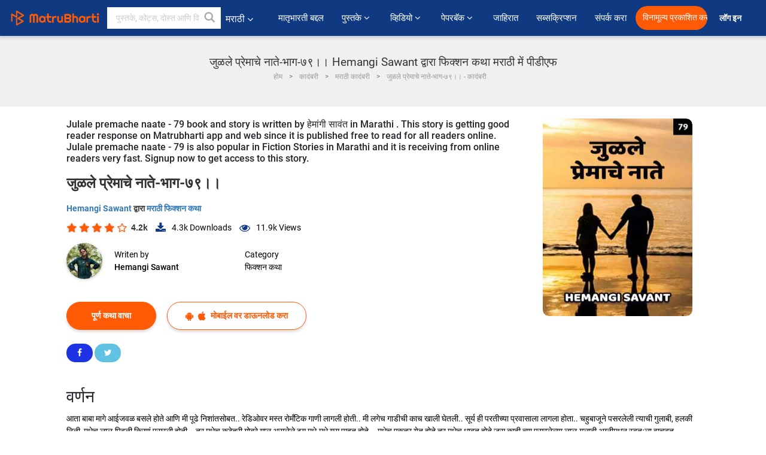

--- FILE ---
content_type: text/html; charset=utf-8
request_url: https://www.google.com/recaptcha/api2/anchor?ar=1&k=6LdW8rcrAAAAAEZUXX8yh4UZDLeW4UN6-85BZ7Ie&co=aHR0cHM6Ly9tYXJhdGhpLm1hdHJ1YmhhcnRpLmNvbTo0NDM.&hl=en&v=TkacYOdEJbdB_JjX802TMer9&size=normal&anchor-ms=20000&execute-ms=15000&cb=re3rn07fxdx2
body_size: 45771
content:
<!DOCTYPE HTML><html dir="ltr" lang="en"><head><meta http-equiv="Content-Type" content="text/html; charset=UTF-8">
<meta http-equiv="X-UA-Compatible" content="IE=edge">
<title>reCAPTCHA</title>
<style type="text/css">
/* cyrillic-ext */
@font-face {
  font-family: 'Roboto';
  font-style: normal;
  font-weight: 400;
  src: url(//fonts.gstatic.com/s/roboto/v18/KFOmCnqEu92Fr1Mu72xKKTU1Kvnz.woff2) format('woff2');
  unicode-range: U+0460-052F, U+1C80-1C8A, U+20B4, U+2DE0-2DFF, U+A640-A69F, U+FE2E-FE2F;
}
/* cyrillic */
@font-face {
  font-family: 'Roboto';
  font-style: normal;
  font-weight: 400;
  src: url(//fonts.gstatic.com/s/roboto/v18/KFOmCnqEu92Fr1Mu5mxKKTU1Kvnz.woff2) format('woff2');
  unicode-range: U+0301, U+0400-045F, U+0490-0491, U+04B0-04B1, U+2116;
}
/* greek-ext */
@font-face {
  font-family: 'Roboto';
  font-style: normal;
  font-weight: 400;
  src: url(//fonts.gstatic.com/s/roboto/v18/KFOmCnqEu92Fr1Mu7mxKKTU1Kvnz.woff2) format('woff2');
  unicode-range: U+1F00-1FFF;
}
/* greek */
@font-face {
  font-family: 'Roboto';
  font-style: normal;
  font-weight: 400;
  src: url(//fonts.gstatic.com/s/roboto/v18/KFOmCnqEu92Fr1Mu4WxKKTU1Kvnz.woff2) format('woff2');
  unicode-range: U+0370-0377, U+037A-037F, U+0384-038A, U+038C, U+038E-03A1, U+03A3-03FF;
}
/* vietnamese */
@font-face {
  font-family: 'Roboto';
  font-style: normal;
  font-weight: 400;
  src: url(//fonts.gstatic.com/s/roboto/v18/KFOmCnqEu92Fr1Mu7WxKKTU1Kvnz.woff2) format('woff2');
  unicode-range: U+0102-0103, U+0110-0111, U+0128-0129, U+0168-0169, U+01A0-01A1, U+01AF-01B0, U+0300-0301, U+0303-0304, U+0308-0309, U+0323, U+0329, U+1EA0-1EF9, U+20AB;
}
/* latin-ext */
@font-face {
  font-family: 'Roboto';
  font-style: normal;
  font-weight: 400;
  src: url(//fonts.gstatic.com/s/roboto/v18/KFOmCnqEu92Fr1Mu7GxKKTU1Kvnz.woff2) format('woff2');
  unicode-range: U+0100-02BA, U+02BD-02C5, U+02C7-02CC, U+02CE-02D7, U+02DD-02FF, U+0304, U+0308, U+0329, U+1D00-1DBF, U+1E00-1E9F, U+1EF2-1EFF, U+2020, U+20A0-20AB, U+20AD-20C0, U+2113, U+2C60-2C7F, U+A720-A7FF;
}
/* latin */
@font-face {
  font-family: 'Roboto';
  font-style: normal;
  font-weight: 400;
  src: url(//fonts.gstatic.com/s/roboto/v18/KFOmCnqEu92Fr1Mu4mxKKTU1Kg.woff2) format('woff2');
  unicode-range: U+0000-00FF, U+0131, U+0152-0153, U+02BB-02BC, U+02C6, U+02DA, U+02DC, U+0304, U+0308, U+0329, U+2000-206F, U+20AC, U+2122, U+2191, U+2193, U+2212, U+2215, U+FEFF, U+FFFD;
}
/* cyrillic-ext */
@font-face {
  font-family: 'Roboto';
  font-style: normal;
  font-weight: 500;
  src: url(//fonts.gstatic.com/s/roboto/v18/KFOlCnqEu92Fr1MmEU9fCRc4AMP6lbBP.woff2) format('woff2');
  unicode-range: U+0460-052F, U+1C80-1C8A, U+20B4, U+2DE0-2DFF, U+A640-A69F, U+FE2E-FE2F;
}
/* cyrillic */
@font-face {
  font-family: 'Roboto';
  font-style: normal;
  font-weight: 500;
  src: url(//fonts.gstatic.com/s/roboto/v18/KFOlCnqEu92Fr1MmEU9fABc4AMP6lbBP.woff2) format('woff2');
  unicode-range: U+0301, U+0400-045F, U+0490-0491, U+04B0-04B1, U+2116;
}
/* greek-ext */
@font-face {
  font-family: 'Roboto';
  font-style: normal;
  font-weight: 500;
  src: url(//fonts.gstatic.com/s/roboto/v18/KFOlCnqEu92Fr1MmEU9fCBc4AMP6lbBP.woff2) format('woff2');
  unicode-range: U+1F00-1FFF;
}
/* greek */
@font-face {
  font-family: 'Roboto';
  font-style: normal;
  font-weight: 500;
  src: url(//fonts.gstatic.com/s/roboto/v18/KFOlCnqEu92Fr1MmEU9fBxc4AMP6lbBP.woff2) format('woff2');
  unicode-range: U+0370-0377, U+037A-037F, U+0384-038A, U+038C, U+038E-03A1, U+03A3-03FF;
}
/* vietnamese */
@font-face {
  font-family: 'Roboto';
  font-style: normal;
  font-weight: 500;
  src: url(//fonts.gstatic.com/s/roboto/v18/KFOlCnqEu92Fr1MmEU9fCxc4AMP6lbBP.woff2) format('woff2');
  unicode-range: U+0102-0103, U+0110-0111, U+0128-0129, U+0168-0169, U+01A0-01A1, U+01AF-01B0, U+0300-0301, U+0303-0304, U+0308-0309, U+0323, U+0329, U+1EA0-1EF9, U+20AB;
}
/* latin-ext */
@font-face {
  font-family: 'Roboto';
  font-style: normal;
  font-weight: 500;
  src: url(//fonts.gstatic.com/s/roboto/v18/KFOlCnqEu92Fr1MmEU9fChc4AMP6lbBP.woff2) format('woff2');
  unicode-range: U+0100-02BA, U+02BD-02C5, U+02C7-02CC, U+02CE-02D7, U+02DD-02FF, U+0304, U+0308, U+0329, U+1D00-1DBF, U+1E00-1E9F, U+1EF2-1EFF, U+2020, U+20A0-20AB, U+20AD-20C0, U+2113, U+2C60-2C7F, U+A720-A7FF;
}
/* latin */
@font-face {
  font-family: 'Roboto';
  font-style: normal;
  font-weight: 500;
  src: url(//fonts.gstatic.com/s/roboto/v18/KFOlCnqEu92Fr1MmEU9fBBc4AMP6lQ.woff2) format('woff2');
  unicode-range: U+0000-00FF, U+0131, U+0152-0153, U+02BB-02BC, U+02C6, U+02DA, U+02DC, U+0304, U+0308, U+0329, U+2000-206F, U+20AC, U+2122, U+2191, U+2193, U+2212, U+2215, U+FEFF, U+FFFD;
}
/* cyrillic-ext */
@font-face {
  font-family: 'Roboto';
  font-style: normal;
  font-weight: 900;
  src: url(//fonts.gstatic.com/s/roboto/v18/KFOlCnqEu92Fr1MmYUtfCRc4AMP6lbBP.woff2) format('woff2');
  unicode-range: U+0460-052F, U+1C80-1C8A, U+20B4, U+2DE0-2DFF, U+A640-A69F, U+FE2E-FE2F;
}
/* cyrillic */
@font-face {
  font-family: 'Roboto';
  font-style: normal;
  font-weight: 900;
  src: url(//fonts.gstatic.com/s/roboto/v18/KFOlCnqEu92Fr1MmYUtfABc4AMP6lbBP.woff2) format('woff2');
  unicode-range: U+0301, U+0400-045F, U+0490-0491, U+04B0-04B1, U+2116;
}
/* greek-ext */
@font-face {
  font-family: 'Roboto';
  font-style: normal;
  font-weight: 900;
  src: url(//fonts.gstatic.com/s/roboto/v18/KFOlCnqEu92Fr1MmYUtfCBc4AMP6lbBP.woff2) format('woff2');
  unicode-range: U+1F00-1FFF;
}
/* greek */
@font-face {
  font-family: 'Roboto';
  font-style: normal;
  font-weight: 900;
  src: url(//fonts.gstatic.com/s/roboto/v18/KFOlCnqEu92Fr1MmYUtfBxc4AMP6lbBP.woff2) format('woff2');
  unicode-range: U+0370-0377, U+037A-037F, U+0384-038A, U+038C, U+038E-03A1, U+03A3-03FF;
}
/* vietnamese */
@font-face {
  font-family: 'Roboto';
  font-style: normal;
  font-weight: 900;
  src: url(//fonts.gstatic.com/s/roboto/v18/KFOlCnqEu92Fr1MmYUtfCxc4AMP6lbBP.woff2) format('woff2');
  unicode-range: U+0102-0103, U+0110-0111, U+0128-0129, U+0168-0169, U+01A0-01A1, U+01AF-01B0, U+0300-0301, U+0303-0304, U+0308-0309, U+0323, U+0329, U+1EA0-1EF9, U+20AB;
}
/* latin-ext */
@font-face {
  font-family: 'Roboto';
  font-style: normal;
  font-weight: 900;
  src: url(//fonts.gstatic.com/s/roboto/v18/KFOlCnqEu92Fr1MmYUtfChc4AMP6lbBP.woff2) format('woff2');
  unicode-range: U+0100-02BA, U+02BD-02C5, U+02C7-02CC, U+02CE-02D7, U+02DD-02FF, U+0304, U+0308, U+0329, U+1D00-1DBF, U+1E00-1E9F, U+1EF2-1EFF, U+2020, U+20A0-20AB, U+20AD-20C0, U+2113, U+2C60-2C7F, U+A720-A7FF;
}
/* latin */
@font-face {
  font-family: 'Roboto';
  font-style: normal;
  font-weight: 900;
  src: url(//fonts.gstatic.com/s/roboto/v18/KFOlCnqEu92Fr1MmYUtfBBc4AMP6lQ.woff2) format('woff2');
  unicode-range: U+0000-00FF, U+0131, U+0152-0153, U+02BB-02BC, U+02C6, U+02DA, U+02DC, U+0304, U+0308, U+0329, U+2000-206F, U+20AC, U+2122, U+2191, U+2193, U+2212, U+2215, U+FEFF, U+FFFD;
}

</style>
<link rel="stylesheet" type="text/css" href="https://www.gstatic.com/recaptcha/releases/TkacYOdEJbdB_JjX802TMer9/styles__ltr.css">
<script nonce="aG_HKg6KObsYsxgKJzDw_w" type="text/javascript">window['__recaptcha_api'] = 'https://www.google.com/recaptcha/api2/';</script>
<script type="text/javascript" src="https://www.gstatic.com/recaptcha/releases/TkacYOdEJbdB_JjX802TMer9/recaptcha__en.js" nonce="aG_HKg6KObsYsxgKJzDw_w">
      
    </script></head>
<body><div id="rc-anchor-alert" class="rc-anchor-alert"></div>
<input type="hidden" id="recaptcha-token" value="[base64]">
<script type="text/javascript" nonce="aG_HKg6KObsYsxgKJzDw_w">
      recaptcha.anchor.Main.init("[\x22ainput\x22,[\x22bgdata\x22,\x22\x22,\[base64]/[base64]/[base64]/[base64]/[base64]/[base64]/[base64]/[base64]/[base64]/[base64]/[base64]/[base64]/[base64]/[base64]/[base64]\\u003d\x22,\[base64]\x22,\x22w79Gw605d8KswovDugfDmEU0fEVbwrTCqyrDgiXCkTdpwqHCrBLCrUsAw6c/[base64]/CqsO6SSHClFHCu3kFwqvDq8KvPsKHe8Kvw59RwqrDqMOzwq85w5XCs8KPw5zCjyLDsUduUsO/[base64]/w7LCuMOFNMKzw6ZkwoTCucOBwpYEw5XCi2PDicOPFVFUwpXCtUMyAsKjacO/wrjCtMOvw5zDpnfCssK9ZX4yw73DhEnCqm7DtGjDu8KswrM1woTCu8OTwr1ZVDZTCsOeZFcHwqzCkRF5UDFhSMOQY8Ouwp/DjQYtwpHDuyh6w6rDpcOdwptVwpHCtnTCi33CjMK3QcKvEcOPw7oWwpZrwqXCrMODe1BJdyPChcKmw55Cw53CoDgtw7FYGsKGwrDDvsKyAMK1wpvDt8K/[base64]/ClcKBVMKCwosYw7PDu8ObGxXCsW3CpH3CjVLCjMO0QsOvRMKva1/DhsKJw5XCicOqasK0w7XDs8O3T8KdI8KXOcOCw6d3VsOOPMOOw7DCn8KnwpAuwqVKwpsQw5Mmw7LDlMKJw6zCm8KKThk+JA1qblJ6wrsWw73DusOmw5/Cmk/[base64]/Di8ONw60Uw68aEVjDr8KBwrQ1w5AqK8Kvw4fDicOLwr3CsjNCwqjDisKWFsOqwoHDp8OEw5pqw7jCosKfw4s2wpDCs8OXw5NQw4jDq24KwqDCv8Knw5JXw6QTw7sqJcODahPDvmjDj8K1woZdwrTDn8OBYHXDq8KXwp/CqmFebsK8w5p7wp3Ck8KmeMKhBmLCogTCmizDqTANK8KCYRTCtMKvwpVGwr0Zb8K+woPCqSjDrsOHFEbDtVZmD8Kee8KuZXvCryXDqk7CmFdoZMKMwpvDozBgMWJfdkVneklMw4xnAlzCgErDucKiwq7CqlgtMEXDpzx/fHnCt8O0w4p9S8KUX0cUwr56QXdiw57DrcOEw6PCgC4LwoRRbRoAwphawpjCmhp+wolOJ8KJwpvCosOAw4Idw7ANBMKbwqnCqMKfO8KiwpjDrUnCmSzCv8Ogw4zDny1ibFMGwq7Dgy7DvMKwDj3CgDtOwqnDvwnDvxwOwo4KwpjDusOvw4Uzw5PDtx/Dp8ONwqIyNBYcwrFqCsKSw6vDg0fDhFHCsTzCscO9w59VwofDm8KfwpPCqDtwWsOqw57CkcK7wr1HJQLDisKywowfQ8O/w6zCuMOnwrrDnsKSw77CnhnDo8KHw5E6wrFCwoEqL8OUDsKDw6FkcsK8w6LDkMKww7EdUA5rJD7DqUfCkE3DinHCvH4ma8KiRMO+M8K6YwVow7k5DgbCpSrCtcOCNMKEw5bCoEpdwpF3DsOlH8KgwqBdesKTQcKePwprw7l0Wx5mfMOYw7/DgTzCkB18w5zDpsKyYsOvw7HDgALCh8K8VMOpPwVAKsKqahJ/[base64]/[base64]/wp/DlDVIdsO0OMOQw4TDiMOadDcVworDvjxjeh1BGjLDk8OxC8KXQDNtasKtdMOcwovDi8O5wpXDlMKPSjbCjsKVAsKyw4PDvMO7JkzDvUpxw4/DssKkGizCj8K1w5nDqknCgsOwbcOAU8O3T8OEw4/CmsOGAcOpwpNjw7ZpPMOiw4Jwwq8KT1dtwrRdw5HDkMO+wptewq7ChsO/wq1+w57Dh3HDtsOdwrTDk2hTTsKRw6fDl3B3w4ZhVMOTw6UQKMKCFW9Rw40eIMORPw8Lw5hJw7xLwoNdchRzOTTDjMONVC7CsTMVwrrClsOXw4nCqEbDmFrDmsKJw48Fwp7DoHNuX8OqwrU9w7DCrT7DqB3DsMOUw6LCoT/CtMK8w4DDq0HDhcK6wrfCkMObw6DDhl0tA8ONwp8gwqbCvMOoaTbCqsONByPDthHDm0M1wrTDn0TDtHPDssKUGFjCicKZwoJPeMKPHB8xJhPDs3c3woR3WhrDpErCusK1wr4lwrgdw7ddNsKAwpF7bcKPwogMTD8Xw7TDmMOcJMOuR2QhwpdLGsKww6t/YktMw5XCm8OZw6I9dnvCpsOQF8OTwrXCmcKQw5zDsG7CrcKkOhLDq1/CpEPDghtSGcKyw4vCiTbCrnICQQjDuCw0w4rDusOuIF4xwpdXwo0TwoHDoMOOw68UwrwqwrXDj8KlPsOqAcK7I8Ouwp/[base64]/CkcKewodjFcOyw4HChCrDvi/DmMKyAgZFwqU/G2lqRsK/[base64]/DmFHDohUpw5DDkRHClRYWeXfCkGRiw4PDgcOiw53CtSosw7/[base64]/w5Zpw5Zzw6zDqDV1Lh51OMKoFMKjNsK/XlY0X8OrwoLDrMO6w5YSPsKWG8K/w7rDnMOkd8Odw7jDt112HMKEdTA4QMKLwrJvQlzCpsKwwph+ZEJiwotGT8OPwqhDOMORwqvDmms3dFkQw4QiwpIRDkgTR8KaXMKxPFTDp8OJwpXCoWhJGMKjcGwMwpvDpsKRLcKHWsOZwoBqwpbCvzcmwoUBVUTDpGogw4QuHH/[base64]/Co8K4ZyzDoA9Iw68QQcK8ecO0AlZ7GcKcw6bDkcOqBDljZTA/wrTCuyzChV3DvMOpcjYpHsKEIsO3wo8YJ8Opw6PDpnTDlxXCji/[base64]/FXdjwqPCkMKAPG56YDTCqcKDwoJxw5zCmMO/[base64]/wqvDtgwWUcO4w58QfUcrw7JAw6JPPMKIZ8KXwovCqgY1Y8KNNHvDjDQSw64yayfCosOrw6MWwq3CnMK5C0JNwooNbRdbwp5dMsOmwrJvfsOMwonCuFp7wpjDoMKlwqk8eClwOsOGTjpUwp0qEsKiw5bCscKqwooQwozDpV5qwol+wqNQSzYeJcOuIk/DogrCssOLw4Jfw5N2wo4CI2glAcO/fl7Cm8KFdMKqFH1wHi3DtksFwrbDl3oGH8Kmw55rwp4Xw4Mxwr11d0BHGMO6ScOHw7B+wqV2w7/DpcKmTMKAwolGMi8AUMKhwqh+DC4BagQZwrPDicOVNMKpOsOHMiHCiT3CnsKaLcKQK2lJw6/DqsOSasOkwrwVEMKdZ0jCmMOFw7rCrXTDpi95w6HDlMOWwq4mPA50L8ONEBPCl0bCglAfwonCksK3w5fDpibDiCBDeDpJQsKvwpQiHcOjw7hewpIPacKPworDq8Ocw5Usw6zCgAVLAArCqsOjw4ldeMKJw4HDt8KFw5/CsxINwqxnYSo6Z3MMw5hHwqZpw4t4GcKrDcOuwrzDo0Z0EcOIw4DCiMKkE3dsw6jCtH7DrXvDszDCn8KzWA1fGcOOTcOLw6Qdw6HCoVjCvMO9w7jCvMObw4kCU1VEfMOZQAvCq8OJFxYmw71Awo/DqMOkw4DCosKdwr3CvTNdw4HCo8Kgwp5+wpXDgBtYwo7Cu8Kbw7RJw4gWUMOLQMOTwrDDsh1iXxUkwpbDlMKaw4TCgWnDkArDiQjCvibCjjzDjQoOwqAQBTTDr8Kbwp/DlsKowqs/[base64]/CjMKYHsKjwr0jwqBOw5PDgMKPXMO2MB/CicKww6PChCPCiXPCqsOww5teKMO6Z2ssW8KyGsKgAMKMMkZ9LMKdwrYRP3/Cp8KsRcOcw7ELw68SZyluw4BEwrbDisKRbMKtwrwXw7DDm8KJwqLDiVgIc8KCwofDvVnDrcOXw7kyw5gvwqrDl8KIw4LCiws5w4thwop7w7zCjiTCgER8Tl9xN8KVw75Vf8OGwq/[base64]/DoFvCrGvDqcKNwqbCpWhdw4jDiTpVD8OTwonDrm7CoyB6w47ClwMuwqHCkcOdfMOPbMKww5LCjFwkVivDqCdEwrlpZDrCnBMjwrLCiMKnQm4ywplnwrt2wqM2w5E+M8KOScOLwrBJwoYMXjfDu3M/KMOSwqrCqDZvwpYqwrnDq8O9A8KGAsO1GFtZwrESwrXCqMKzUMKYPmtbK8OOEmbCvW/CqjzDoMKya8KHw4g/P8KLw5rClXVDwoXCgsODNcKmwrbCl1DDkVFZwqUUw6wUwpVewpoow5RbUcK8aMKGw7jDoMOpAsKWODvDowI0XcO2wpbDs8O+w6ZaRcOdFMKYwo/DqMOlXzdawr7CsXTDmMODAMOpwpLCqzbCsyh5ScOyEmZ3NcOKw7NrwqEBwpDCkcK1NzRTwrbCmjPDpsKOLSIjwqrDrSTCjcOmw6HDvnbCt0UNFHLCnhoPD8K1wqfCghPDqcO/HSbCtxYTJUxVa8KhW3vCucO1woxuwrAXw71IBMKXw6bDmsOEw77CqWfCmn0XGsKWAsODK1PCg8O/dQYKMcOQYERJBwrDisKOwrfDhVbDuMKzw4Ayw5AWwpIowqsrblPDmcOGK8K6TMOhIsKPHcO6w6JwwpFsbRJeEkgHwofDqE3DpDl/wrfCgcKtMhIGIwDDrsKUGjwgPcK9CBnCq8KBPyodwqFnwp/CtMOobHvCrhzDjsONwqrCo8KvFxrCgRHDiV/[base64]/CvlxMw5FxLGjCqQnCncOtwqPCt1Vwah3DvDhkUMOgw61fdRs7CjwXWGtCMXTCmk3CicKiACzDjQ/CnirChijDgzvDsBLCmjLDvcOOBMKQGkbDlMO1Q049FDF0QRfCk0gKTxF1acKRw5bDo8OEZcOOe8OXM8KveBArI3Fnw6jCg8OtemBbw47DoXHDv8OkwpnDlF/CpwYxw5ZFw7AHccK2w5zDty42wpbDtDzCg8KMBsO/w7ZlMMKbUiRBEcK8w4xOwp7DqzLDnsOkw7PDgcOEwqoww6HCtE3Ds8KcFcKPw5bCkcO4wqnCtWHCiFx8bWPCnAcLw7I9w5HCpDnDkMKQw5nDqmdcPcKJw5zDlcO2D8OCwqMVw7/CscOQw5bDrMOSwqjCtMOqOgZhbWAcw4lDA8OIDcOJcCRSUD95w4DDucKOwrlxwpLDvSoDwrczwo/CnBHCryFjwoXDhyHCjMKAci0bUyTCpcK/UMO7wrEnXMKjwqvDuxXCl8KxDcOtGSbCiCcJwo/CtA3CuBQMYcK3woHDrgnCksOSPcOVXi86U8OUwrswOizClCzCtHdqCcKaHcOiw4vDliLDsMOYQT3Dry7CkUM5WcOfwofCnADCmB7CiHLDv0HDiSTCnxt3RRnCmcK4R8OZwq7Cn8O8ZxATw6zDssOiwrI/[base64]/DpMOgw6vDnivCr8KrVsKHd8K4IMO/YBkaJMKNw67Dn3krw4c4HVPCtzrDvyzDtsOoUldBw6HCkcKZwoPDvsOnwrtlwpcIw5wNw5RzwqAEwqHDvcKLwqtKwrpjKU3CncKuwrM6wrJJwr9kO8O1GcKdw6bCi8OTw4MJLlvDjsOvw4fCu1/DrsKbw6zCpMO1wpsufcO4UMKmQ8OaWsKXwpUybMKPVARdw7nDhzs3wpdMw43CiEHDiMOgAMOSGBfCt8KJw7DDhRgFwps6NRYUw40HRcK5GsOEw5BOHw46wq0bPCbCgXVic8O/aRR0UsOuw5bCoC4Te8KvcsKgVMO4Bg/DslnDu8Odwp/CoMKswovCoMKjQcKxw71ecMKLwq0lwpPCg3hIwrRtwq/DkgbDjngpI8KXV8OvVX8wwpQYP8ObCsOFbllFTGjCuxvDsUnCn0/Di8Ojd8OOwrbDpA1kwrQjQcKOBAfCu8Osw6p1TW5Fw6Ayw71EasOUwosrLWvDpAw5woJ2wpM6Vnosw6bDl8O/Wn/CsyHCt8KCZsKPOMKKJztTccK5wpDDpcKpwopLTsKQw6wQKTkEICrDlcKUwrF/[base64]/w7ctQcO/JcKucMOow6nCusOPPcO9bAbDjBEOw5sGw5vDiMO6JcOmMMO/[base64]/ChcKgbxFwPcObfcKew6rDumXDoDY/wrjDu8OxRcOTw6vCkWHDu8OFw4jDlMK+BcKtwqDDsz0Wwrd0ccK8w6rDmHhwQ0/DrS12w5zCpsKOR8Otw63DvcKRL8Kbw6JtcMOibcKcHcKSE2AcwrVhw6E7wqYPw4TDtkcRwpNhYUjCvH4FwpPDhMOIHyE1QX8qfALDqMOvwqrDnRduw7QEPUl1JiMhwrsjWgEwBXsrTn/CvCtPw5nCty7Do8Kfw53Cv1pHcFY0wqzDi2TCusOZw4Nvw5tJw5DDv8KKwrEhd0bCt8KmwpQpwrRLwqbDt8K2w4nDgkhNRS0sw5NaFi8kWy/CusKVwrRsFXpIf1IuwqLCkn3Ct2LDmivCigrDhcKMbTwjw7DDoid6w7HCjsOHFhDDjsOmasKswq5wGcKqw4hSHibDgkjCiXLDpkx9wolfw6Z4VMOww71Iw48FLAB7w47Cpi/[base64]/DqADDnlxww4LChsOzw5YNwpfDjk7DjyPCgwlfWVIkIcKoAMORZMOhw5k0wo8DdTnCqUxrw7VtVAbDpsO7woobMcKXwoxEPkUSwoIJw5c3TMO3XhjDnzAhc8OHDFAWb8KQwrESw4fDosOlVS7DvhHDnhLDoMK2Fi3Cv8Odwr/DlkTChsOcwr7DsCRWw4HCpsOFPwZBwrcyw6RfABLDv0VsPMObwptpwpHDp0hkwoxcXMOJZcKDwoPCosOBwpPCgnMbwoxfw7/Cj8OpwrnDqGDDgMOEJcKIw7/CqRZkeEYSGiHCscKHwr9dw6gDwqcWMsKjBsO1wpPColvDiDUfw6MIHT7DvMOXwrMGT2xPD8KzwqMuIMORdXVAw5NBwpt/AXnCgsOMw7DCr8OCFTpBw5jDocKqwpLDhyLDnm7Dh1PCo8OXw5J0w6Mlw4jDpw3DnSstwrN0TSrCjsOoDh7Do8O2OhnCgMKXYMK4VU/DqcKuw57CkF8iLMOhwpfCpgAtw7oFwpzDkwMVw6UzDAVGbMO7wrFcw4c2w5lqD39zw400wpRuYUoLcMOFw4TDmzlAw6kEeUcUYF/Ds8Kjw4t6YsOTbcObH8OcYcKewpfCkCgPw7/CnsORFsOAw6hRIMKhTBZ8BUxGwohBwpBjZ8OCB1nDkQInJsOHworDksKBw4QCBCLDu8OLV0BvNsKlw77ClsKGw53DisOCwo/Dl8Onw5fCo2ZzQ8K/wrc1WyxWw5LCkTHCvsOqw63DscK4bcOCwpnDr8KNwq/Cv118w5gmYMO0woR4wrVbw7nDssO6J33CjkjCm3BXwp8PHsOBwozCvcKgVsONw6jCvcKow5t0FnrDrsK/wo7CuMOKUn7Dp1pWwqnDoCN/w6jCi3LCm2RYZARQXcORJQdlRWzDpGDCqsKnwrXCisOWVk3Cll7CnQw9UTLCj8Oyw7Yfw79cwrRqw7VYNgPCjXjDnsOtZMO9OsK/QWciwpXCgksJw4/CgGzCv8OeQ8ObSz/[base64]/[base64]/w7UFeMKOP8OQQTLCnsO/wq/Dn8OHw6LCmHMeDcKTwo/Dq3U/w63CvMKTBcOsw7XCg8OISXF5w7PCjzkXwpvCgMKpWmgXUsOmSz/Do8OVwqrDnBh6bsKtUnPDucKSLgwqc8Klb0d3wrHCvlsPwoVPEC7DhsK/wp7Ds8ObwrrDpsOgfMOfwpXCvsKNQMO/w47DtsKmwpnDiF4wG8OLworDm8OPw4R/IiYkM8Oaw63Dv0dow4xvwqPDr2Fcw7vDhEfCpsKhw53CjsOtw4HCnMKDIMKQAcKpVcKfw4gMwrgzw6RawqLDisO/w4U0JsKjHEbDoHnClj7CqcKbw4bCkSrCjcO0RGh2WB3DoDfDjMKjWMKdf33DpsKnO0RyAsO9V1/[base64]/CpsKJw43Ds8Ouwph0w4B1BMOrwo1SwrvCgmUbPcO1w4rDiDt0wozDmsOdFDIZw7shw6bDosKcwrMdfMKdwrwsw7nDp8KUUsODKsO9w5ROBgDCpsKrwow5ekjDmG/[base64]/wot8JsO/XsODw4slwpLDusO4wqzDsRPDiz7CsCHDhC3DhsKZW3XCrMOfwoBsOFfDhi/Dnn/ClhrCkAsdw7XDpcOjLHNFwrx7w5bCksOvw45kUMKQVcKIwpkQwqtwBcKYw6XCmsKuw5hAeMOxHDXCuTHDlcK5Wk3DjWhFBsOTwo4Cw47DmcKGNDbChh4kJsKOJ8K0C1szw78uFcOJOMOET8KJwqBvwr9ZbcO/w7EtJSV1wo9QbsKkwoFJw7gyw6vCq1s1HMOJwoZcw5I6w4nCkcOdwo/Cs8O1a8K8fBU7w6xtP8KmwqzCtyjChcKvwprCocK7JSnDvTTCpsKCRcODJnUZCEIWw7XDhcOXw6IkwoRnw7ZSw61tIVhuFHAJw6nCq3IeKcOlwr/CvcK3dTrDmcKrVkkxwptJKsO1w4DDjsOnw4FrKksqwqR2U8K2Cy/DosKfwpYlw4zDlMOZC8KmGcOQasOcJcKqw73DpMObwo3DgjLDv8O1TMKUwqEoJizDtQTDi8Khw6zCjcK7woHCgEzClcKtwqoLT8OgUcK/aiUzw6sYwocTflprE8OXdBHDghnCqsOfSQrCgxHDlHcKDsO7wo7ChcOdw71Ww6ITw5xNZ8OtFMK2VcK7wpMIXcKbwr4/LATDi8KhZMOIwo7CgcOZb8KUGCzChGZmw7x2WR/[base64]/wpXCuMOxK8O9wp/Duj5BWcOYwrHCgsOwYXXDi8OoesKDw7/DrMK2e8O/csO6wpfDiHQCw40Yw6nDoXwZX8KfUXZpw7LCrHPCuMOIfMOTbsObw47CgMKKasO0wrzDpMOhw5IRVhJWw57CmMOkwrdMcMKHKsK/wp9nJ8KGwpFNw4zCgcOCRcOOw6rDqMK1IUTDpCTCoMKXw4vCs8KwSFZ/[base64]/CviDDpMKBw5VOw7HDosOUWMKBwo4lNiBBwqTDvcKsex5vAcObfMOzORDCtMOjw4JBLMOgRQAiw5jDvcOpU8KGwoHCn0/DvFQjXy4mXm3DlMKFwpLClmo2WcOMMMO9w6/[base64]/Dm8K/YcKPbcO1wobCqsO4ZRTCqkZDw6HDrsOCw6vChsOeWFbDkmTDk8KZw4AbdljCr8Oow7bDnsKSHsKVwoYnBCHDvF9lEz3Dv8OuKQzDiHjDmilawptXByHCiAp2wofDsApxwo/[base64]/DisKxQsKXwqXDkMKldzfDgljCm8K9KMKYwojCoW5Gw57DoMKkw4lbXMKPOWrDqcKxK3kowpzCrkgbT8Osw4IFa8KewqMLwqc5w6RBwqhjTcO7w5XDmMKQwqzDmsKiL0DCsF/Dk0rCrB5PwqzCmTYlZsKpw5BkY8O5MCImGWBMFsKgwq3DhMK4w7zDq8KgS8OrEmI+AcKFZmo2w4/DgcOTw5vCrcO5w6sPw7dPLsOZwq7DkQfCl3QOw6ZNw4R/[base64]/[base64]/Dm8O+wovCkggIWMOqS8Osw7UjZcOPw7bCpAptw4/ClsOaJWfDsxPDpcKsw6jDiRzDqk05ccK6bCDDkVjCisOawp8uc8KeczcTa8KCw6/CswLDucKGBsO4w6XDkcKfwphjfijCoAbDnSAew6x1wo7Dl8Ksw43CtcKrwpLDhFdqT8KodBcaZnTCulgIwrHCpnfCsnPDmMKjwq5Qwpo1bcKoJ8O3QsO+wqp/[base64]/DlcKEwrA0wojDqjkvwqISKhZWTMKXw4jDmAfCjQXCrXN+w63CgsOzIkbCoQFAe03DqGrCuFcjwoRgw5jDs8K2w4LDtXHDpsKrw5rCj8Odw5ZhNsO6JcOYHi5wOHchR8K1wpdIwp5lwrRSw6Ixw4p5w5kDw4jDvcOeKS5Owq5MYjfDucKdOcKHw7nCrcKkAsOlFi/DhT/CgsKyfgTCg8OkwojCucOxasOudcO3JcKGZDLDisKxTTo0wqtoE8OLw5sMwp/Cr8KqNRNrwqU2X8K+RcK+ESHDqm7DucOxLsObUMKuV8KAU11Ww4EAwr4Mw6RwfcOJw4bCl0LDqcOTw5PCtMKdw7DClcKnw7jCtsOlw5HDsBNpWHZIcsKrwr0UfSjCgD/DuzXCucK0OcKdw447VsKuFcOdc8KXa0Q1I8KNNQxFLQfDhi3DkDE2K8Klw5nCq8O2w6gvTHrClWVnwp7DiiPDhG1XwqXDiMKMKzvDgRLCi8O8MU7DvX/CtcKzBsORWcOvw7LDpcKawo00w7nCscOLXyTCsSbChGfCl0VRw5vDgREEY2sVKcOteMK7w7nDocKDWMOiwqEdN8Krwp/Cg8KAw6/CgsOjwoLCqmbDnwzCvnk8HHjChWjCklXCksKmCsK+IBEDCV/Dh8KLK3/CtcO4w53Di8KmCBZuw6TDuzDCqcO/w6lFw6JpAMKVKsOnS8OwN3TDl2XChsKpIWo4wrRVwqlFw4bDvA5pSHEdJcKqw6FjbAPCqcK+fMOlAsKNw68cwrDDtjTDmRrCgwDCg8K4P8KiFld/Mxp/VsKHPcO/GcO5GWoiw4/[base64]/[base64]/CgsOIOsK9SFrCmEJQVsKHwphlw4YkwrjCosODw4fCmsONC8KCPTLDl8O7w4rCvR02w6gwYsKUwqVzYMOlbHXDmmLDoXQlCcOmVXjDtcOtwrzDpXHCoj/[base64]/DpmomwrDCmRPDsMKDwpd6w7bChMOifXDDu8OvOUnDpX3Cv8OMOHLCjMOLw7fDnV0QwpRTw7kcHMKlDnN3WCtew5VawqXDuisAVsODPMKgdsONw4nCkcO7PRzCqMOadsKCGcKbwqMzw4h9wr7CmMONw6pdwqLDqcKXwoMPwpbDtG/[base64]/[base64]/CnsOOwrwmYsKrZCrCpkzDv8O5wohnG8K8KEfCqyrDncOww4jDj8KzfRLCocK0PxPCiGEPa8OuwqzDksKMw5ouCElKNBfCqMKEw71mXcOmKWXDqMK/d3PCrsOww6RLScKJG8OxVsKoG8K7wqRpwp/CvDglwqsfw7TDnDQewqLCtToWwqTDomBlKsOWwqpUw5rDnljCsGo9wpjCqcOYw57Cm8K+w7p6X1F9WgfCgjhKSsKrMiHDtsKnenQqZcOVw7oGCy9jVcOiw4DCrD3DhsORFcOGLcO1YsKnw7pROgUsEXlpdBBBwp/DgX0rEilaw4lUw7Y2wp3CiTV5ZgJiEXzCocKLw4p4UxgQb8Ouw7rDqmHDksOEOjHDo2ZBTmR/wpjDvQE+wodkOmfCi8KkwpbCtC7DnQ/Dpyxaw4zDrsKaw5oMw79lYhTCj8KOw5vDqsOUQ8OuEcODw5Fnw6wULyzDgMKtwo/CjAg6eXjCvMOEDcK2w7Z3wo3CqVJpHMOOIMKZZFXDhGJeFX3DilXDr8OxwrU1c8O3dMKjw4BAGcK8fMK/w6nCrSTDksOVwq52asKwEGopDsOQwr7DpcOiw5rChlV7w6p5wpXCt2ccLT1xw5LDgz3DlkwxZRoHKD1/w7rDmUNLHxRpXMKkwqIEw43CkMOYZcONwqRgGMKUE8KSXFlsw7PDg1XDssKtwrrCh3nDvH/DijEZSC4vQyxjTsK8wppuwpF8C2ZSw4nCvzMcw5bCg0c0wpUFGlvCgGUKw4PCusKJw7FAF3bClX/DjcK1FMKsw7HDu2M9DcKOwrzDs8O3HGQ4w4/Cn8ORT8ONwrbDliLDl1Q7ScK/wobDk8OvTsKTwp9SwoYRCGrCisKlMRpAAR/[base64]/CjkfCrMKGw7gOw6LDhMKSw6nCmcKjw5DDuMKfw4pQwpbDn8O8bSIeQsK5wqXDqMOWw40HFjk9woNWHETCswDDj8OXw7DCj8KQT8K5YjfDnXsBwr8Jw4hEwqTCoz7DssO/aTzDjRLDvMKywpPCuRbCnR7CnsKrwoRYaVPCvzY3w6tCw5NSwoZxBMOvUl56w7PCkcK+w6TCsyHCrz/CsH3DlWPCuwZcRsOnGVVqHsKBwrzDqRI4w7HCihjDrsONBsKGKUfDvcKzw7/[base64]/w5c8wrbCq8KMwpPCk8K3wpA5ETrDkG0pw6/DtcK1e2I1w54Aw41DwqfCn8KJw6rDq8OzYDppwpcwwqZnUQLCu8Kqw5kqwqVtwqpSczrDjMK5LzUAKTLCkMKzDMO6wrDDosOwXMKawpEGFsK7wrg5wp3CtMK4fX0cwoYjw4NgwrAXw6bDsMKFUcK+wr5BehfCmmoLw5VIKR4FwpAyw7vDtcOvwqvDjMKQw7s/wp9ATnLDqMKQwrnCqGzChsOkc8KNw6PDhsK2VsKNSsOTUi7DjMKqS3bDvMKKE8OeY2LCqMOnTMONw5VWbMKcw7nCqXsrwp0nJBs+woXDtGvDncKawoDDjsOWTBguw6bCi8ONwpfCjibCiglWw6hracO4McOZwq/CocOZw6fDjF/Dp8K9bcKZesK4wqzDuThMf2koQsKAb8ObXsKFwofDn8O2w5MKwr1dw6HCt1QZwpXClBjDjWvCvx3Co2QLwqDDhsKAPMOHwpxJOUQ8wpfCm8KncWnDjTNQw5IBwrRnFMKyJ1UmV8OpBGXDq0dLw7Q3w5DDlsO/YMOAIcOXwqtsw73Cg8K7YMO2d8KtQ8O5akQmwrnChMKCMCXCiULDoMKfUl0BKAIaGV3CkcO9IMKbw5p3CcKlw64eGHDCkgbCrEjCrVXCn8OJdjbDksOEN8KBw4A4Z8K+Ig/CkMKyKi0bd8KlHQhNw5JkcsKFeSfDusOKwqvDnDNRQ8KdfzQnwrw7w4fCkcOUJMO6UMOLw4pxwr7Dq8Kjw4jDlWMdKsOWwrhOwpTCtwMQwpnCiA/CisKmw50ywq/DqFTDtzdQwoVHdMKWwqrClkLDk8Kjwq3DtMOXw61ODMOBwodhLMKZSsKPZsKawqTDuQpKw6pwRHkuL0hgUy/Ds8KCKRrDjsKlYMOlw57ChhnDicOxd0wXH8OgGAgQTcObbwTDsRsLGcK/[base64]/Cg3bCmMORw5bDjGJwAAXDtRzDhcKKwpB6w5LCjUxhwqvDvXImw5zCmncwNMK6YMKkPMOGwqNVw7HDpcO0Mn3ClxzDrSzCnWzDkUfDgGLCpFTCusKJR8ORIMKCOcOdQlTCkCJ0wpbCnDcbBmBCciDDiz7CmB/Cv8K5cmxUwqdKw6VVw7nDosO7dBlJw7HCpsK2wp/Dt8Kbwq/[base64]/w6NXw4hTY8OlQ8Khf8OUKcKBw7gHDmrCsnnCq8OgwqLDrMO1SMKPw4DDgcOJw5ZoL8KfDMOvw7YhwqNpw7p0wqwuwrfDjcKqw4bDk3tUf8KdHcKww6towoTCiMK+w7IrBytlw53Cu143WFnCp3klTcKjwroBw4zCpQRLw7zDhy/Cj8KPwqfCvsO5wo7CuMK5w5diesKJGTDCtsOoE8KbUcKiwppaw77DvDR9wpjDoXotw4fDmiwhTQ7CihDCpcOSwonDg8OOw7ZjOj5Wwr/CgsK+e8KUw4AYwo/CsMOyw7HDtMKtMcOaw5nCl0k4wo0HRS8Jw6QsecOPXjlIw5A0wrrCkj8+w6bCgcKFGCk4aAXDmHfCkMOTw5bCiMKAwrlUGlNNwonDpQjCj8KUUUhywpvDh8KYw7UaLXhLw7jCnEPCg8KNwrASb8K3asKswpXDg1DDrMOgwqlQwpk/KsOsw6xLVcKLw7HCssK8wpPCmG/Dt8K7wqhvwoNLwrlvVsOfw757wrTCsj5nAWbDkMKBw5oETWMYw5fDji/[base64]/DpsKKw4rCrC0/[base64]/[base64]/[base64]/Du8Oiw4fDvWkxw4vDgMOFHUdMwpjDoMOKU8Kbw5Bhc1Vxw5giwqHCiysFwo3CoQBffmHDlC7ChgDDrMKLBcORwqA3bT3DlRzDrSHCvxHDvgc3wqRWw7xYw5HCiBPDjzHCqsK+T2nClVPDncKxJMOGHilXM0LDgXA8wqnDosK4w4LCtsOBwqXCrx/Cp3HCnC/DkGTDlcKCcsK0wqwEwog4T0V9woHCmEF+wrsfGEU/w5dNP8OWIQ7Crg19wrMGOcK0dsOxw6cUw73DpcKrY8OSDsO2O1UMwq7DsMOST2N8fcKow7IvwqnDrXPDoEHDr8OBwr1LRkQvPDBqwoMDw7t7w41Zw78PA2kSYjfDnARkwrdawohqw53Ci8KEwrfDt3XCpcKgSz/DvTPDh8KxwoRjwq8wHCbDgsKVBh5nZRtjSBjDpV9mw4/DtcOfHsOKdMOnSio0wpg+w5TDgsO6wo90KMKQwpoNc8Ovw7s6w69TAhs5w4HCvsO3wrLCo8KAecO/w40KwprDqsOpw6trwqkzwpPDhks5fB7DtMK6XsKIw6NCb8O5BcOoRWzDhMK3b1cLw5jCicOyQ8O+Fk/DvDnClcKlc8OnNMOvUMOQwoArw4jCkldWw5BkC8OQw7/CmMKvVFhhw6vCvsO7L8KYXRtkwqpwdcKdwo5URMOwK8OWw6BMw6LClH1HK8KmNMK+LBnDrsKPBsOGw63DsT5ONGFfL0gzXxIxw6rDnhF0aMKNw6XDncOTwonDisOyYcO+wqvDs8OzwprDnTp/UcOTNx7Dr8Orw75Tw7rCpcO2Y8KjXRzCgD/Comoww4bChcOMwqNuH3UMBMOvDgzCn8O2wq7DnVBJYcKVRn3Dty5ew63Cv8OHXEHDiC1rwpfCoVjCggBVfknCpgNwKV42bsKow6fDjmrDk8KIWT9YwpVmwoDCiUQBAsKaFQzDvCBFw6nCtVxDcMOgw6fCsxgTfi/[base64]/Cl8KQAg1mOFgcamFvw5A2w65swonChMK7wolGw5bDlnHDln/DmTxrWMOwDUMMWsKsT8KowonDo8OFe2Nfw5PDgcKzwqxLw7fDh8KPY1/DnsKgQAfDiGccwqspGMK1P2Zbw6I8wr0cwq/DrxfCuxQ0w4DDocKqw5oMY8Kbw4/DmMKIw6XDm3/CqHp1dU/DuMODRCBrwrNhwq4Bw5HDhSdMC8OGY1IkSk7CjsKawrbDjktPwrQtNxgPASZBw6p8FT8awrILw74QZkFjwrXDncO5w63CrsKywqNQO8K3wo/Ci8KCODbDjnzCt8OhFsKRQ8KWw7PDrcKHBRkZRAzCnkwgScO4dMKfa0I8UmwjwpVywqDCkcKvYjZtT8KawrXCmcKeKMO4woDDr8KMHV3Di0diw7gzCV5gw6RIw7zCpcKBMsKldAkxcsK/wr5Leh19QmXDqcOgw64Iw5LDoBvDgk86WHxYwqR/wq/CqMOcwr81w5rCk07Ds8OiCsOfwqnDtMO2T0jDsRPDqsKyw6xxbREAw68gwrt6woXCkXzDuRknPcKAeCBSw7XCpD/Ch8K1JMKmFcOHJ8Kyw4jCrMK9w7B9GRZww5LDtcOtw6jDisO6w60ufcKLesO5w6pkwqHDgGLCo8K3wpHCjnjDhAt/LyfDs8KWw5oNw7vCnkDClMOUJMK5DcKFwrvDjcOBw6QmwrnCpDbDq8KswrrCgzPCusK5eMK/S8OSaUvCs8KEesOvC2x4w7BGw53DhQ7Do8OAw6hdwrQTX3Ipw67DpcOqw4HDocO3woXDicKgw60hwp9EP8KMbsOUw7DCscOlw7zDlMKEwqoew7/DnjAOVGg3cMOIw7tzw6zCg2/[base64]/[base64]/DpBtsIFnDgcKId8KEw4XCn8KHwqVsw6DChsKwNynDp8KsZUPDg8KSdwzCrALCmsO4UjfCqBnDrsK/w5tdFcOyRsKPAcKeADzDnsOMSsOsNMOWWsO9wpXDqsK7RD8tw5jCncOmTVLCjsOsCsKqBcObwoZgwplDXMKWw4HDhcOzecOSIwvDg0zCpMOIw6gDw4VBwopGw7/Dp03Dt1bCgiTCszvDgsOKZcKJwqfCr8OjwrjDmcObw7jDiHI4J8OEQXbDvC5uw4LClEFrw7gmHwfCoVHCsn/CpsOfXcOgEcOicMORajxzP2wTwpZHCcKRw4vCi38yw78bw4/DlsK8XMKew4R5w53DhVfCum0YFS7DjUjCjRUFw6x4w458Vn/CgMObwovDksKcw4Uew7DDnsOQw6BAwrA4SMK6A8O7EcKFSMOOw6DCqsOqw6PDkcK1CFMgIglNwqbDsMKMOEzCl2RjFMOnGcOgwqHDscKGMcKIf8K/w5jCosOFwqfDmcOBAwZiw7xUwpRGLcOKK8OxeMOuw6xcMcKvK0fCvk/DsMKgwr8sfUHCoRjDhcKIe8OYd8OQD8OAw4tjGsKhRS4lWQfDnH/DlsK9wrMkMmXDgD5xCCdgYDQvO8KxwrTCm8KqdcODTxduL2zCusOeYMO9BMKkwptaWsKiwrF4RsKTwqQVbhwtaVYiVkElbsOdBU7CvW/CqAhUw4BewpHChsOfPU0Vw7hFeMO1wo7DksKCw5PCqsOlw6jDj8OXOMO2woEYwp/CpmzDp8KFdsOcW8OFDRnDnWoSw6MeU8KfwqTDgFgAw7hDZsOjPEfDlMO6w5t8wq/CmE0aw4/CkmZTwpjDhC0Nwpsdw6dzKHHCrMO5LsOwwpAtwqzCqcKHw7nChmzDocKyaMKCw43Dp8KYQMOIwpHCg2/DoMOmMFrDvlw+ecOhwr7CkMK5MTx4w7gEwosGAlwDZMOQw5/DgMKlwrPClH/CkcOCw5piExrCm8OmRcKswo7CsiY7wofCjcKhw5ggOsOww5luasKl\x22],null,[\x22conf\x22,null,\x226LdW8rcrAAAAAEZUXX8yh4UZDLeW4UN6-85BZ7Ie\x22,0,null,null,null,1,[21,125,63,73,95,87,41,43,42,83,102,105,109,121],[7668936,147],0,null,null,null,null,0,null,0,1,700,1,null,0,\[base64]/tzcYADoGZWF6dTZkEg4Iiv2INxgAOgVNZklJNBoZCAMSFR0U8JfjNw7/vqUGGcSdCRmc4owCGQ\\u003d\\u003d\x22,0,0,null,null,1,null,0,0],\x22https://marathi.matrubharti.com:443\x22,null,[1,1,1],null,null,null,0,3600,[\x22https://www.google.com/intl/en/policies/privacy/\x22,\x22https://www.google.com/intl/en/policies/terms/\x22],\x220IuwWtZ0x5c81RPzXEM90OlJBJLhPBmJ7nD+s2Q25Iw\\u003d\x22,0,0,null,1,1763916890907,0,0,[156,75,175,15,22],null,[236,222,72,231,255],\x22RC-vffRQ1w_sGDWgg\x22,null,null,null,null,null,\x220dAFcWeA6TI3gDqvNFkub80iLfbAIN9YcLEJ7R6rBdkxoikMudoSPGiKpdnxnrCYp7NBKOaCrs6BbP8iBoRUWHzgLITijVMM1iLQ\x22,1763999690727]");
    </script></body></html>

--- FILE ---
content_type: text/html; charset=utf-8
request_url: https://www.google.com/recaptcha/api2/aframe
body_size: -245
content:
<!DOCTYPE HTML><html><head><meta http-equiv="content-type" content="text/html; charset=UTF-8"></head><body><script nonce="SVU-G5oICuKZ2LcxWVTO4g">/** Anti-fraud and anti-abuse applications only. See google.com/recaptcha */ try{var clients={'sodar':'https://pagead2.googlesyndication.com/pagead/sodar?'};window.addEventListener("message",function(a){try{if(a.source===window.parent){var b=JSON.parse(a.data);var c=clients[b['id']];if(c){var d=document.createElement('img');d.src=c+b['params']+'&rc='+(localStorage.getItem("rc::a")?sessionStorage.getItem("rc::b"):"");window.document.body.appendChild(d);sessionStorage.setItem("rc::e",parseInt(sessionStorage.getItem("rc::e")||0)+1);localStorage.setItem("rc::h",'1763913294144');}}}catch(b){}});window.parent.postMessage("_grecaptcha_ready", "*");}catch(b){}</script></body></html>